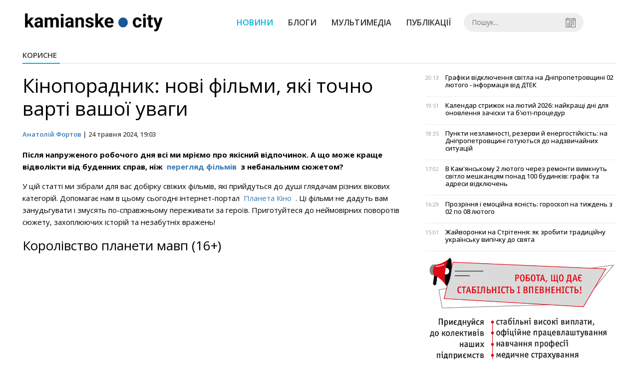

--- FILE ---
content_type: text/html; charset=UTF-8
request_url: https://kamenskoe.city/news/view/kinoporadnik-novi-filmi-yaki-tochno-varti-vashoi-uvagi
body_size: 7092
content:
<!DOCTYPE html>
<html lang="uk">
	<head>
		<meta charset="utf-8">
		<meta http-equiv="X-UA-Compatible" content="IE=edge">
		<title>Новинки кіно | KAMENSKOE.CITY</title>
		<meta name="description" content="У цій статті ми зібрали для вас добірку свіжих фільмів з несподіваним сюжетом" />
<meta name="keywords" content="" />
<meta property="og:site_name" content="KAMENSKOE.CITY" />
<meta property="og:type" content="article" />
<meta name="robots" content="index, follow" />
<meta property="og:description" content="У цій статті ми зібрали для вас добірку свіжих фільмів з несподіваним сюжетом" />
<meta name="twitter:description" content="У цій статті ми зібрали для вас добірку свіжих фільмів з несподіваним сюжетом" />
<meta itemprop="description" content="У цій статті ми зібрали для вас добірку свіжих фільмів з несподіваним сюжетом" />
<meta property="og:title" content="Кінопорадник: нові фільми, які точно варті вашої уваги" />
<meta name="twitter:title" content="Кінопорадник: нові фільми, які точно варті вашої уваги" />
<meta itemprop="headline" content="Кінопорадник: нові фільми, які точно варті вашої уваги" />
<meta property="og:image" content="https://kamenskoe.city/uploads/news/1200x675/eethhwjv73o0x00f5qgdil5cgxbsjjgy.jpg" />
<meta name="twitter:image:src" content="https://kamenskoe.city/uploads/news/1200x675/eethhwjv73o0x00f5qgdil5cgxbsjjgy.jpg" />
<meta itemprop="image" content="https://kamenskoe.city/uploads/news/1200x675/eethhwjv73o0x00f5qgdil5cgxbsjjgy.jpg" />
<meta property="og:url" content="https://kamenskoe.city/news/view/kinoporadnik-novi-filmi-yaki-tochno-varti-vashoi-uvagi" />
<link rel="canonical" href="https://kamenskoe.city/news/view/kinoporadnik-novi-filmi-yaki-tochno-varti-vashoi-uvagi" />
<script type="application/ld+json">[{"@context":"https:\/\/schema.org","@type":"BreadcrumbList","itemListElement":[{"@type":"ListItem","position":1,"name":"\u0413\u043e\u043b\u043e\u0432\u043d\u0430","item":"https:\/\/kamenskoe.city\/"},{"@type":"ListItem","position":2,"name":"\u041a\u043e\u0440\u0438\u0441\u043d\u0435","item":"https:\/\/kamenskoe.city\/news\/korisne"},{"@type":"ListItem","position":3,"name":"\u041a\u0456\u043d\u043e\u043f\u043e\u0440\u0430\u0434\u043d\u0438\u043a: \u043d\u043e\u0432\u0456 \u0444\u0456\u043b\u044c\u043c\u0438, \u044f\u043a\u0456 \u0442\u043e\u0447\u043d\u043e \u0432\u0430\u0440\u0442\u0456 \u0432\u0430\u0448\u043e\u0457 \u0443\u0432\u0430\u0433\u0438","item":"https:\/\/kamenskoe.city\/news\/view\/kinoporadnik-novi-filmi-yaki-tochno-varti-vashoi-uvagi"}]},{"@context":"https:\/\/schema.org","@type":"NewsArticle","headline":"\u041a\u0456\u043d\u043e\u043f\u043e\u0440\u0430\u0434\u043d\u0438\u043a: \u043d\u043e\u0432\u0456 \u0444\u0456\u043b\u044c\u043c\u0438, \u044f\u043a\u0456 \u0442\u043e\u0447\u043d\u043e \u0432\u0430\u0440\u0442\u0456 \u0432\u0430\u0448\u043e\u0457 \u0443\u0432\u0430\u0433\u0438","name":"\u041a\u0456\u043d\u043e\u043f\u043e\u0440\u0430\u0434\u043d\u0438\u043a: \u043d\u043e\u0432\u0456 \u0444\u0456\u043b\u044c\u043c\u0438, \u044f\u043a\u0456 \u0442\u043e\u0447\u043d\u043e \u0432\u0430\u0440\u0442\u0456 \u0432\u0430\u0448\u043e\u0457 \u0443\u0432\u0430\u0433\u0438","datePublished":"2024-05-24 19:03:00","dateModified":"2024-05-24 19:03:00","mainEntityOfPage":{"@type":"WebPage","@id":"https:\/\/kamenskoe.city\/news\/view\/kinoporadnik-novi-filmi-yaki-tochno-varti-vashoi-uvagi"},"image":{"@type":"ImageObject","url":"https:\/\/kamenskoe.city\/uploads\/news\/1200x675\/eethhwjv73o0x00f5qgdil5cgxbsjjgy.jpg"},"publisher":{"@type":"Organization","name":"KAMENSKOE.CITY","logo":{"@type":"ImageObject","url":"https:\/\/kamenskoe.city\/i\/kamenskoe.city.png"}},"author":{"@type":"Person","name":"\u0410\u043d\u0430\u0442\u043e\u043b\u0456\u0439 \u0424\u043e\u0440\u0442\u043e\u0432","image":"https:\/\/kamenskoe.city\/uploads\/authors\/500x500\/eh6deo4f3e3gqlqm.jpg","url":"https:\/\/kamenskoe.city\/author\/anatolij-fortov"}}]</script>
		<meta name="viewport" content="width=device-width, initial-scale=1">

		<link rel="prefetch" href="/i/logo_p1.png" />
		<link rel="prefetch" href="/i/logo_p2.png" />
		<link rel="prefetch" href="/i/theater.png?v=1" />
		<link rel="shortcut icon" href="/favicon.ico?v=1" type="image/x-icon"/>
		<link href='https://fonts.googleapis.com/css?family=Open+Sans:400,300,600,700&subset=latin,cyrillic-ext,cyrillic' rel='stylesheet' type='text/css'>
		<link href="/css/style.min.css?v=04062025-1" rel="stylesheet">
		<link href="/feed" rel="alternate" type="application/rss+xml" title="KAMENSKOE.CITY" />
		
		<!-- BEGIN SHAREAHOLIC CODE -->
		<meta name="shareaholic:site_id" content="0572513a5bae77b97058b073c5687d81" />
		<script data-cfasync="false" async src="https://cdn.shareaholic.net/assets/pub/shareaholic.js"></script>
		<!-- END SHAREAHOLIC CODE -->
	</head>
<body>
	<div id="fb-root"></div>
	<script async defer crossorigin="anonymous" src="https://connect.facebook.net/uk_UA/sdk.js#xfbml=1&version=v18.0&appId=1260948807947299" nonce="hSh3iqOt"></script>

	
		<header>
		<div class="header--bottom">
		<div class="container">
				<div class="row">
					<div class="col-xs-12">
						<div class="mrpl-header">
							<div class="mrpl-header__logo">
								<a href="/" title="KAMIANSKE.CITY" class="header__logo">
									<span class="logo-part"><img src="/i/logo_p1.png" width="188" height="42" alt="KAMIANSKE.CITY"></span>
									<span class="logo-circle-wrapper"><img src="/i/theater.png?v=1" class="logo-circle"></span>
									<span class="logo-part"><img src="/i/logo_p2.png" width="72" height="42" alt="KAMIANSKE.CITY"></span>
								</a>
							</div>
							<nav class="navbar navbar-default navbar-menu mrpl-header__navbar">
								<div class="navbar-header">
									<button type="button" class="navbar-toggle collapsed" data-toggle="collapse" data-target="#header-menu" aria-expanded="false">
										<span class="sr-only">Toggle navigation</span>
										<span class="icon-bar"></span>
										<span class="icon-bar"></span>
										<span class="icon-bar"></span>
									</button>
								</div>
								<div class="collapse navbar-collapse mrpl-header__menu" id="header-menu">
									<ul class="nav navbar-nav main-menu">
										<li class="dropdown">
											<div class="mrpl_search topn-search-none">
												<div class="mrpl_search__block">
													<form method="get" action="/search" id="search-form" class="mrpl_search__form">
														<input type="text" name="search" value="" class="mrpl_search__input" placeholder="Пошук..." id="datetimepicker">
														<span class="mrpl_search__calendar" id="calendar"></span> 				
													</form>
												</div>
											</div>
										</li>
										<li class="dropdown" data-uri="/news">
											<a href="/news" title="Новини">Новини</a>
										</li>
										<li class="dropdown" data-uri="/blogs">
											<a href="/blogs" title="Блоги">Блоги </a>
										</li>
										<li class="dropdown" data-uri="/foto-video-otchety">
											<a href="/news/foto-video-otchety" title="Мультимедіа">Мультимедіа</a>
										</li>
										<li class="dropdown" data-uri="/publikatsii">
											<a href="/news/publikatsii" title="Публікації">Публікації</a>
										</li>
									</ul>
								</div>
							</nav>
						</div>
					</div>
				</div>
				<div class="header__clear"></div>
			</div>
		</div>
	</header>

<div class="container">
	<div class="row">
		<div class="col-md-12">	
				<div class="heading heading--h4 heading-active heading--no-margin-top" id="heading" data-uri="/korisne">
					<a href="/news/korisne" title="Перейти до розділу Корисне">Корисне</a>
				</div>
		</div>	
	</div>
</div>
<div class="container">
	<div class="row">
		<div class="col-md-8">
			<div class="main-section">
				<article class="main-section-content news-view">
					<h1 class="title">Кінопорадник: нові фільми, які точно варті вашої уваги</h1>
					<div class="statistics">
								<a href="/authors/view/anatolij-fortov">Анатолій Фортов</a> | 
						<span>24 травня 2024, 19:03</span>
						
					</div>
					<div class="main_image"><img src="/uploads/news/resize/w/750x750/eethhwjv73o0x00f5qgdil5cgxbsjjgy.jpg" alt="Кінопорадник: нові фільми, які точно варті вашої уваги"></div>
					<div class="original_date">2024-05-24 19:03:00</div>
					<div class="text">
						<section class="post-content js-mediator-article">
							<div class="fotorama" data-fit="contain" data-ratio="16/9" data-width="100%" data-allowfullscreen="false">
							</div>
							<p>    <b>        Після напруженого робочого дня всі ми мріємо про якісний відпочинок. А що може краще відволікти від буденних справ, ніж         <a href="https://kamenskoe.city/search?tag=%D1%84%D1%96%D0%BB%D1%8C%D0%BC%D0%B8" target="_blank" style="box-sizing: border-box; color: #337ab7; -webkit-font-smoothing: antialiased !important;">            перегляд фільмів        </a>         з небанальним сюжетом?    </b></p><p>    У цій статті ми зібрали для вас добірку свіжих фільмів, які прийдуться до душі глядачам різних вікових категорій. Допомагає нам в цьому сьогодні інтернет-портал     <a href="https://planetakino.ua/" target="_blank" style="box-sizing: border-box; color: #337ab7; -webkit-font-smoothing: antialiased !important;">        Планета Кіно     </a>    . Ці фільми не дадуть вам занудьгувати і змусять по-справжньому переживати за героїв. Приготуйтеся до неймовірних поворотів сюжету, захоплюючих історій та незабутніх вражень!</p><h3>    Королівство планети мавп (16+)</h3><p style="text-align: center; "><br><iframe width="560" height="315" src="https://www.youtube.com/embed/Ed-rbhWhzTU?si=dwEc1VaL3eUCbrXV" title="YouTube video player" frameborder="0" allow="accelerometer; autoplay; clipboard-write; encrypted-media; gyroscope; picture-in-picture; web-share" referrerpolicy="strict-origin-when-cross-origin" allowfullscreen=""></iframe></p><p><br>Минуло кілька поколінь з часів правління Цезаря. Молодий шимпанзе Ноа (Овен Тіґ) уважно слухає усе, що розповідають йому про минуле і про те, як відбувався розвиток тих чи інших технологій. Він починає помічати дедалі більше невідповідностей. Аби пересвідчитись чи правильні його здогадки, він бере з собою людську дівчину на ім’я Мей (Фрея Алан). Люди давно здичавіли, тож не варто очікувати від неї багато. Разом Ноа та Мей вирушають у виснажливу подорож, результати якої визначать подальший розвиток як мавп, так і людей.</p><p>    Фантастичний бойовик «Королівство планети мавп» є прямим продовженням фільму «Війна за планету мавп», що вийшов у 2017 році та четвертим фільмом перезапуску франшизи «Планета мавп».</p><h3>    Уявні Друзі (УД) (0+)</h3><p style="text-align: center; "><br><iframe width="560" height="315" src="https://www.youtube.com/embed/9Q6ioSgfOxQ?si=zxDA9pO7vezY7akE" title="YouTube video player" frameborder="0" allow="accelerometer; autoplay; clipboard-write; encrypted-media; gyroscope; picture-in-picture; web-share" referrerpolicy="strict-origin-when-cross-origin" allowfullscreen=""></iframe></p><p>    <span style="color: #252525; font-family: "Open Sans", Helvetica, Arial, sans-serif; font-size: 16px; background-color: #ffffff;"><br>Дівчинка на ім’я Бі (Кейлі Флемінг) раптом починає бачити уявних друзів. Звісно, деякі діти фантазують про таку компанію. Однак Бі нічого не вигадувала. Дівчинка бачить безліч дивних персонажів, яких вигадав хтось інший. Виявляється, що такою самою силою наділений і її сусід (Раян Рейнольдс). Тепер вони удвох даватимуть раду чималій когорті чудернацьких створінь. Справа в тім, що діти, які вигадали цих персонажів, давно виросли та забули про своїх кращих друзів. Було б добре їм знову зустрітися.    </span></p><p>    <b><br>Читайте також:         <a href="https://kamenskoe.city/news/view/kinoporadnik-5-svizhih-kinolent-na-bud-yakij-smak" target="_blank">            5 свіжих кінолент на будь-який смак        </a><br><br>    </b>    <span style="background-color: #ffffff;">        <span style="color: #252525; font-family: "Open Sans", Helvetica, Arial, sans-serif; font-size: 16px;">    </span></span></p><h3>            ЕПІЗОДИ: Тінь Чорнобиля (12+)</h3><p style="text-align: center; "><span style="background-color: #ffffff;"><span style="color: #252525; font-family: "Open Sans", Helvetica, Arial, sans-serif; font-size: 16px;"><br><iframe width="560" height="315" src="https://www.youtube.com/embed/wkSS8XmDSGc?si=M7Of4MFWJwi4Eh7y" title="YouTube video player" frameborder="0" allow="accelerometer; autoplay; clipboard-write; encrypted-media; gyroscope; picture-in-picture; web-share" referrerpolicy="strict-origin-when-cross-origin" allowfullscreen=""></iframe></span></span></p><p>    <span style="color: #252525; font-family: "Open Sans", Helvetica, Arial, sans-serif; font-size: 16px;"><br>У 2001 році молоді київські розробники на чолі з Сергієм Григоровичем вирішують зробити найскладнішу гру в світі з реалістичною графікою, відкритим світом і нетиповим сюжетом довкола Чорнобильської зони.    </span></p><p>    <span style="color: #252525; font-family: "Open Sans", Helvetica, Arial, sans-serif; font-size: 16px;"></span></p><p>    <span style="color: #252525; font-family: "Open Sans", Helvetica, Arial, sans-serif; font-size: 16px;">        З початку промокампанії S.T.A.L.K.E.R. чекали сотні тисяч людей по всьому світу, але розробники стали заручниками своїх амбіцій. Вони безкінечно покращували гру та з року в рік переносили дату виходу. Але в один момент американському видавцю увірвався терпець.    </span></p><p>    <span style="color: #252525; font-family: "Open Sans", Helvetica, Arial, sans-serif; font-size: 16px;"></span></p><p>    <span style="background-color: #ffffff; color: #252525; font-family: "Open Sans", Helvetica, Arial, sans-serif; font-size: 16px;"></span></p><p>    <span style="color: #252525; font-family: "Open Sans", Helvetica, Arial, sans-serif; font-size: 16px;">        Це історія про індустрію відеоігор, любов до своєї роботи та проєкт, який перейшов межі екранів і став попкультурним феноменом.    </span></p><h3>        Відблиск (16+)</h3><p style="text-align: center; "><span style="color: #252525; font-family: "Open Sans", Helvetica, Arial, sans-serif; font-size: 16px;">   <br><iframe width="560" height="315" src="https://www.youtube.com/embed/voDDciroV1A?si=G4eRSsuLafBvPALi" title="YouTube video player" frameborder="0" allow="accelerometer; autoplay; clipboard-write; encrypted-media; gyroscope; picture-in-picture; web-share" referrerpolicy="strict-origin-when-cross-origin" allowfullscreen=""></iframe></span></p><p>    <span style="color: #252525; font-family: "Open Sans", Helvetica, Arial, sans-serif; font-size: 16px;"><br>Восени 2014 року хірург Сергій (Роман Луцький), який останнім часом оперує багато поранених на російсько-українській війні, вирішує стати військовим лікарем. Майже одразу Сергій потрапляє в полон. Він пережив нелюдські тортури та приниження. Від смерті його врятувало тільки те, що ФСБшникам, які катували полонених, потрібно було радитись з лікарем. Повернувшись додому після обміну Сергій намагається налагодити мирне життя та відновити спілкування з колишньою дружиною та донькою Поліною (Ніка Мислицька).    </span></p>
						</section>
					</div>
				</article>		
			</div>
			<div class="" style="background-color: #f3f3f3; padding: 30px; text-align: center; margin-bottom: 30px; font-weight: 700;">
				Підпишіться на наш канал <a href="https://t.me/mistonews" target="_blank">Telegram</a> та отримуйте тільки найважливіші новини
			</div>
			<div class="tags">
					<a class="tags-link" href="/search?tag=вихідні" title="Дивитися все по тегу «вихідні»">вихідні</a>
					<a class="tags-link" href="/search?tag=новинки" title="Дивитися все по тегу «новинки»">новинки</a>
					<a class="tags-link" href="/search?tag=РЕКОМЕНДАЦІЇ" title="Дивитися все по тегу «РЕКОМЕНДАЦІЇ»">РЕКОМЕНДАЦІЇ</a>
					<a class="tags-link" href="/search?tag=фільми" title="Дивитися все по тегу «фільми»">фільми</a>
					<a class="tags-link" href="/search?tag=кіно" title="Дивитися все по тегу «кіно»">кіно</a>
			</div>
			<div class="row social-share">
				<div class="col-md-12">
					<div class="shareaholic-canvas" data-app="share_buttons" data-app-id="33148596"></div>
				</div>
				<div class="col-md-12">
					<h4 class="heading heading--h4" style="margin-top: 20px;">Коментарі</h4>
					<div class="col-md-12 col-sm-12 col-xs-12 comments">
						<div class="fb-comments" data-href="https://kamenskoe.city/news/view/kinoporadnik-novi-filmi-yaki-tochno-varti-vashoi-uvagi" data-numposts="5" data-width="100%"></div>
					</div>
				</div>
			</div>
		</div>
		<div class="col-sm-12 col-md-4">
			<div id="placeFeed" data-length="30"></div>
		</div>
	</div>
	<div id="placeRelated" data-category="15" data-uri="5412"></div>			
	<div id="placePhotoVideo"></div>		
</div>
	
	<div class="container-fluid footer">
		<div class="container">
			<div class="row top-footer">
				<div class="col-md-4">
					<p class="footer-title">KAMENSKOE.CITY</p>
					<ul class="footer-list">
						<li><a href="/about">Про проєкт</a></li>
						<li><a href="/contacts">Контакти</a></li>
						<li><a href="/authors">Автори проєкту</a></li>
						<li><a href="/redaktsijna-politika">Редакційна політика</a></li>
					</ul>
				</div>
				<div class="col-md-8">
					<p class="footer-title">Ми в соцмережах</p>
					<div class="col-md-6">
						<ul class="footer-list">
							<li><a href="#" target="_blank" rel="nofollow"><i class="icon-fb"></i>Facebook</a></li>
							<li><a href="#" target="_blank" rel="nofollow"><i class="icon-twitter"></i>Twitter</a></li>
							<li><a href="#" target="_blank" rel="nofollow"><i class="icon-inst" style="background-image: url(/i/icons/instagram.svg)"></i>Instagram</a></li>
						</ul>
					</div>
					<div class="col-md-6">
						<ul class="footer-list">
							<li><a href="/feed"><i class="icon-rss"></i>RSS</a></li>
							<li><a href="https://t.me/mistonews" target="_blank" rel="nofollow"><i class="icon-telegram"></i>Telegram</a></li>
							<li><a href="#" target="_blank" rel="nofollow"><i class="icon-inst"></i>Youtube</a></li>
						</ul>
					</div>
				</div>
	  		</div>
			<div class="row bottom-footer">
			<div class="col-md-12">© 2026 All rights reserved </div>
			</div>
		</div>
	</div>

	<!-- script section -->
	<script src="//ajax.googleapis.com/ajax/libs/jquery/1.11.1/jquery.min.js"></script>
	<script>window.jQuery || document.write('<script src="/js/jquery.min.js"><\/script>')</script>
	<script src="/js/modal.js"></script>
	<script src="/js/main.min.js?v=190923-1"></script>
	<script src="/js/share.js"></script><script src="/js/polyfill.js"></script><script src="/js/oraclum.js"></script><script src="/js/kamenskoe_follow.js"></script>
	<!-- Google tag (gtag.js) -->
	<script async src="https://www.googletagmanager.com/gtag/js?id=G-D00PP9H3CP"></script>
	<script>
		window.dataLayer = window.dataLayer || [];
		function gtag(){dataLayer.push(arguments);}
		gtag('js', new Date());
		gtag('config', 'G-D00PP9H3CP');
	</script>

	<!-- <script async src="https://pagead2.googlesyndication.com/pagead/js/adsbygoogle.js?client=ca-pub-5719744680709550" crossorigin="anonymous"></script> -->

<script defer src="https://static.cloudflareinsights.com/beacon.min.js/vcd15cbe7772f49c399c6a5babf22c1241717689176015" integrity="sha512-ZpsOmlRQV6y907TI0dKBHq9Md29nnaEIPlkf84rnaERnq6zvWvPUqr2ft8M1aS28oN72PdrCzSjY4U6VaAw1EQ==" data-cf-beacon='{"version":"2024.11.0","token":"3be6452407a840738a18172f6e1389c9","r":1,"server_timing":{"name":{"cfCacheStatus":true,"cfEdge":true,"cfExtPri":true,"cfL4":true,"cfOrigin":true,"cfSpeedBrain":true},"location_startswith":null}}' crossorigin="anonymous"></script>
</body>
</html>


--- FILE ---
content_type: text/html; charset=UTF-8
request_url: https://kamenskoe.city/news/get_feed/30
body_size: 3876
content:
<ul class="newsfeed short">
			<li class="newsfeed__item">
				
				<span class="newsfeed__item__date"> 20:13</span>
				<a href="/news/view/grafiki-vidklyuchennya-svitla-na-dnipropetrovshhini-02-lyutogo-informatsiya-vid-dtek" title="Графіки відключення світла на Дніпропетровщині 02 лютого - інформація від ДТЕК" class="newsfeed__item__title" data-category="region">Графіки відключення світла на Дніпропетровщині 02 лютого - інформація від ДТЕК
				<span class="newsfeed__item__icons">
					
					
				</span>
				</a> 	
			</li>
			<li class="newsfeed__item">
				
				<span class="newsfeed__item__date"> 19:51</span>
				<a href="/news/view/kalendar-strizhok-na-lyutij-2026-najkrashhi-dni-dlya-onovlennya-zachiski-ta-b-ta-039-yutiprotsedur" title="Календар стрижок на лютий 2026: найкращі дні для оновлення зачіски та б&#039;юті-процедур" class="newsfeed__item__title" data-category="korisne">Календар стрижок на лютий 2026: найкращі дні для оновлення зачіски та б&#039;юті-процедур
				<span class="newsfeed__item__icons">
					
					
				</span>
				</a> 	
			</li>
			<li class="newsfeed__item">
				
				<span class="newsfeed__item__date"> 18:35</span>
				<a href="/news/view/punkti-nezlamnosti-rezervi-j-energostijkist-na-dnipropetrovshhini-gotuyutsya-do-nadzvichajnih-situatsij" title="Пункти незламності, резерви й енергостійкість: на Дніпропетровщині готуються до надзвичайних ситуацій" class="newsfeed__item__title" data-category="region">Пункти незламності, резерви й енергостійкість: на Дніпропетровщині готуються до надзвичайних ситуацій
				<span class="newsfeed__item__icons">
					
					
				</span>
				</a> 	
			</li>
			<li class="newsfeed__item">
				
				<span class="newsfeed__item__date"> 17:02</span>
				<a href="/news/view/v-kam-ta-039-yanskomu-2-lyutogo-cherez-remonti-vimknut-svitlo-meshkantsyam-ponad-100-budinkiv-grafik-ta-adresi-vidklyuchen" title="В Кам&#039;янському 2 лютого через ремонти вимкнуть світло мешканцям понад 100 будинків: графік та адреси відключень" class="newsfeed__item__title" data-category="kamyanske">В Кам&#039;янському 2 лютого через ремонти вимкнуть світло мешканцям понад 100 будинків: графік та адреси відключень
				<span class="newsfeed__item__icons">
					
					
				</span>
				</a> 	
			</li>
			<li class="newsfeed__item">
				
				<span class="newsfeed__item__date"> 16:29</span>
				<a href="/news/view/prozrin-i-emotsijna-yasnist-goroskop-na-tizhden-z-02-po-08-lyutogo" title="Прозріння і емоційна ясність: гороскоп на тиждень з 02 по 08 лютого" class="newsfeed__item__title" data-category="korisne">Прозріння і емоційна ясність: гороскоп на тиждень з 02 по 08 лютого
				<span class="newsfeed__item__icons">
					
					
				</span>
				</a> 	
			</li>
			<li class="newsfeed__item">
				
				<span class="newsfeed__item__date"> 15:01</span>
				<a href="/news/view/zhajvoronki-na-stritennya-yak-zrobiti-traditsijnu-ukrainsku-vipichku-do-svyata" title="Жайворонки на Стрітення: як зробити традиційну українську випічку до свята" class="newsfeed__item__title" data-category="korisne">Жайворонки на Стрітення: як зробити традиційну українську випічку до свята
				<span class="newsfeed__item__icons">
					<span class="glyphicon glyphicon-play" aria-hidden="true"></span>
					
				</span>
				</a> 	
			</li>
				<li class="text-center" style="padding-bottom:15px">
					<a href="https://metinvest.work" title="Робота в Метінвест">
						<img src="/i/banners/rabota-mart1.png" width="100%" style="aspect-ratio: 6/5;" aria-hidden="true" alt="Робота в Метінвест">
					</a>
				</li>
			<li class="newsfeed__item">
				
				<span class="newsfeed__item__date"> 13:28</span>
				<a href="/news/view/vi-finansuete-voroga-telefonni-shahrai-atakuyut-meshkantsiv-dnipropetrovshhini" title="Ви фінансуєте ворога: телефонні шахраї атакують мешканців Дніпропетровщини" class="newsfeed__item__title" data-category="region">Ви фінансуєте ворога: телефонні шахраї атакують мешканців Дніпропетровщини
				<span class="newsfeed__item__icons">
					
					
				</span>
				</a> 	
			</li>
			<li class="newsfeed__item">
				
				<span class="newsfeed__item__date"> 12:09</span>
				<a href="/news/view/zavtra-viryani-svyatkuyut-stritennya-traditsii-simvolika-ta-narodni-prikmeti" title="Завтра віряни святкують Стрітення: традиції, символіка та народні прикмети" class="newsfeed__item__title" data-category="korisne">Завтра віряни святкують Стрітення: традиції, символіка та народні прикмети
				<span class="newsfeed__item__icons">
					
					
				</span>
				</a> 	
			</li>
			<li class="newsfeed__item">
				
				<span class="newsfeed__item__date"> 10:32</span>
				<a href="/news/view/rodina-zahisnika-mariupolya-otrimala-u-vlasnist-kvartiru-vid-proektu-sertse-azovstali-2" title="Родина захисника Маріуполя отримала у власність квартиру від проєкту «Серце Азовсталі»" class="newsfeed__item__title" data-category="ukraina">Родина захисника Маріуполя отримала у власність квартиру від проєкту «Серце Азовсталі»
				<span class="newsfeed__item__icons">
					
					
				</span>
				</a> 	
			</li>
			<li class="newsfeed__item">
				
				<span class="newsfeed__item__date"> 09:04</span>
				<a href="/news/view/sogodni-ne-mozhna-vpadati-v-zneviru-ta-sumuvati-traditsii-ta-prikmeti-1-lyutogo" title="Сьогодні не можна впадати в зневіру та сумувати: традиції та прикмети 1 лютого" class="newsfeed__item__title" data-category="korisne">Сьогодні не можна впадати в зневіру та сумувати: традиції та прикмети 1 лютого
				<span class="newsfeed__item__icons">
					
					
				</span>
				</a> 	
			</li>
			<li class="newsfeed__item">
				
				<span class="newsfeed__item__date"> 07:49</span>
				<a href="/news/view/kalendar-magnitnih-bur-na-lyutij-2026-roku-yakoi-sili-budut-geomagnitni-shtormi-v-ostannij-misyats-zimi" title="Календар магнітних бур на лютий 2026 року: якої сили будуть геомагнітні шторми в останній місяць зими" class="newsfeed__item__title" data-category="korisne">Календар магнітних бур на лютий 2026 року: якої сили будуть геомагнітні шторми в останній місяць зими
				<span class="newsfeed__item__icons">
					<span class="glyphicon glyphicon-play" aria-hidden="true"></span>
					
				</span>
				</a> 	
			</li>
			<li class="newsfeed__item">
				
				<span class="newsfeed__item__date"> 06:21</span>
				<a href="/news/view/lyutij-na-dnipropetrovshhini-pochinaetsya-z-vidklyuchen-svitla-rozklad-po-chergah-vid-dtek" title="Лютий на Дніпропетровщині починається з відключень світла - розклад по чергах від ДТЕК" class="newsfeed__item__title" data-category="region">Лютий на Дніпропетровщині починається з відключень світла - розклад по чергах від ДТЕК
				<span class="newsfeed__item__icons">
					
					
				</span>
				</a> 	
			</li>
			<li class="newsfeed__item newsfeed__item--day">
				<span>31 січня</span>
			</li>
			<li class="newsfeed__item">
				
				<span class="newsfeed__item__date"> 22:22</span>
				<a href="/news/view/grafiki-vid-dtek-lyutij-u-dnipropetrovskij-oblasti-pochnetsya-z-vidklyuchen-svitla-rozklad-po-chergah" title="Графіки від ДТЕК: лютий у Дніпропетровській області почнеться з відключень світла - розклад по чергах" class="newsfeed__item__title" data-category="region">Графіки від ДТЕК: лютий у Дніпропетровській області почнеться з відключень світла - розклад по чергах
				<span class="newsfeed__item__icons">
					
					
				</span>
				</a> 	
			</li>
			<li class="newsfeed__item">
				
				<span class="newsfeed__item__date"> 20:21</span>
				<a href="/news/view/v-ukrainu-znovu-nasuvaetsya-hvilya-silnih-moroziv-yakim-bude-pochatok-lyutogo-v-kam-ta-039-yanskomu" title="Україну накриють екстремальні морози до -26°С: яким буде початок лютого в Кам&#039;янському" class="newsfeed__item__title" data-category="ukraina">Україну накриють екстремальні морози до -26°С: яким буде початок лютого в Кам&#039;янському
				<span class="newsfeed__item__icons">
					<span class="glyphicon glyphicon-play" aria-hidden="true"></span>
					
				</span>
				</a> 	
			</li>
			<li class="newsfeed__item">
				
				<span class="newsfeed__item__date"> 19:03</span>
				<a href="/news/view/tri-pidpali-odin-virok-na-dnipropetrovshhini-pratsivnika-zaliznitsi-zasudili-za-diversii-na-zamovu-voroga" title="Три підпали, один вирок: на Дніпропетровщині працівника залізниці засудили за диверсії на замову ворога" class="newsfeed__item__title" data-category="region">Три підпали, один вирок: на Дніпропетровщині працівника залізниці засудили за диверсії на замову ворога
				<span class="newsfeed__item__icons">
					
					
				</span>
				</a> 	
			</li>
			<li class="newsfeed__item">
				
				<span class="newsfeed__item__date"> 17:43</span>
				<a href="/news/view/pershij-poverh-bez-balkona-tse-bulo-ne-vipadkovo-nespodivana-pravda-pro-hrushhovki" title="Перший поверх без балкона - це було не випадково: несподівана правда про &quot;хрущовки&quot;" class="newsfeed__item__title" data-category="ukraina">Перший поверх без балкона - це було не випадково: несподівана правда про &quot;хрущовки&quot;
				<span class="newsfeed__item__icons">
					
					
				</span>
				</a> 	
			</li>
			<li class="newsfeed__item">
				
				<span class="newsfeed__item__date"> 16:16</span>
				<a href="/news/view/miljoneri-yaki-buduvali-ukrainu-istorii-metsenativ-yaki-investuvali-v-natsiyu-shhe-sto-rokiv-tomu" title="Мільйонери, які будували Україну: історії меценатів, які інвестували в націю ще сто років тому" class="newsfeed__item__title" data-category="ukraina">Мільйонери, які будували Україну: історії меценатів, які інвестували в націю ще сто років тому
				<span class="newsfeed__item__icons">
					<span class="glyphicon glyphicon-play" aria-hidden="true"></span>
					
				</span>
				</a> 	
			</li>
			<li class="newsfeed__item">
				
				<span class="newsfeed__item__date"> 14:59</span>
				<a href="/news/view/blekaut-v-ukraini-mintsifri-poyasnilo-chi-bula-kiberataka-prichinoyu-masshtabnogo-vidklyuchennya-svitla-31-sichnya" title="Блекаут в Україні: Мінцифри пояснило, чи була кібератака причиною масштабного відключення світла 31 січня" class="newsfeed__item__title" data-category="ukraina">Блекаут в Україні: Мінцифри пояснило, чи була кібератака причиною масштабного відключення світла 31 січня
				<span class="newsfeed__item__icons">
					
					
				</span>
				</a> 	
			</li>
			<li class="newsfeed__item">
				
				<span class="newsfeed__item__date"> 13:34</span>
				<a href="/news/view/yak-zahistiti-pobutovi-priladi-pid-chas-stabilizatsijnih-vidklyuchen-poyasnennya-energetikiv" title="Як захистити побутові прилади під час стабілізаційних відключень - пояснення енергетиків" class="newsfeed__item__title" data-category="ukraina">Як захистити побутові прилади під час стабілізаційних відключень - пояснення енергетиків
				<span class="newsfeed__item__icons">
					
					
				</span>
				</a> 	
			</li>
			<li class="newsfeed__item">
				
				<span class="newsfeed__item__date"> 12:09</span>
				<a href="/news/view/lyutij-bez-svyatkovih-bonusiv-kalendar-robochih-i-vihidnih-dniv" title="Лютий без святкових бонусів: календар робочих і вихідних днів" class="newsfeed__item__title" data-category="korisne">Лютий без святкових бонусів: календар робочих і вихідних днів
				<span class="newsfeed__item__icons">
					
					
				</span>
				</a> 	
			</li>
			<li class="newsfeed__item">
				
				<span class="newsfeed__item__date"> 10:43</span>
				<a href="/news/view/sinergiya-navchannya-yak-studenti-metinvest-politehniki-opanovuyut-dosvid-na-bazi-akademii-dtek" title="Синергія навчання: як студенти Метінвест Політехніки опановують досвід на базі Академії ДТЕК" class="newsfeed__item__title" data-category="ukraina">Синергія навчання: як студенти Метінвест Політехніки опановують досвід на базі Академії ДТЕК
				<span class="newsfeed__item__icons">
					
					
				</span>
				</a> 	
			</li>
			<li class="newsfeed__item">
				
				<span class="newsfeed__item__date"> 09:02</span>
				<a href="/news/view/magnitni-buri-31-sichnya-2026-roku-sogodni-meteozalezhni-mozhut-rozslabitisya-ta-vidpochiti" title="Магнітні бурі 31 січня 2026 року - сьогодні метеозалежні можуть розслабитися та відпочити" class="newsfeed__item__title" data-category="korisne">Магнітні бурі 31 січня 2026 року - сьогодні метеозалежні можуть розслабитися та відпочити
				<span class="newsfeed__item__icons">
					
					
				</span>
				</a> 	
			</li>
			<li class="newsfeed__item">
				
				<span class="newsfeed__item__date"> 07:45</span>
				<a href="/news/view/sogodni-ne-mozhna-svaritisya-ta-davati-v-borg-traditsii-ta-prikmeti-31-sichnya" title="Сьогодні не можна сваритися та давати в борг: традиції та прикмети 31 січня" class="newsfeed__item__title" data-category="korisne">Сьогодні не можна сваритися та давати в борг: традиції та прикмети 31 січня
				<span class="newsfeed__item__icons">
					
					
				</span>
				</a> 	
			</li>
			<li class="newsfeed__item">
				
				<span class="newsfeed__item__date"> 06:31</span>
				<a href="/news/view/grafiki-vidklyuchennya-svitla-v-dnipri-ta-oblasti-31-sichnya-aktualna-informatsiya-vid-dtek" title="Графіки відключення світла в Дніпрі та області 31 січня: актуальна інформація від ДТЕК" class="newsfeed__item__title" data-category="region">Графіки відключення світла в Дніпрі та області 31 січня: актуальна інформація від ДТЕК
				<span class="newsfeed__item__icons">
					
					
				</span>
				</a> 	
			</li>
			<li class="newsfeed__item newsfeed__item--day">
				<span>30 січня</span>
			</li>
			<li class="newsfeed__item">
				
				<span class="newsfeed__item__date"> 21:07</span>
				<a href="/news/view/kulturni-vihidni-u-kamyanskomu-ta-dnipri-perelik-zahodiv-ta-podij-na-31-sichnya-ta-1-lyutogo" title="Культурні вихідні у Кам&#039;янському та Дніпрі: перелік заходів та подій на 31 січня та 1 лютого" class="newsfeed__item__title" data-category="kamyanske">Культурні вихідні у Кам&#039;янському та Дніпрі: перелік заходів та подій на 31 січня та 1 лютого
				<span class="newsfeed__item__icons">
					
					
				</span>
				</a> 	
			</li>
			<li class="newsfeed__item">
				
				<span class="newsfeed__item__date"> 20:00</span>
				<a href="/news/view/dnipropetrovshhina-perehodit-na-suvorij-rezhim-z-31-sichnya-grafiki-vidklyuchen-diyatimut-za-novimi-limitami" title="Дніпропетровщина переходить на суворий режим: з 31 січня графіки відключень діятимуть за новими лімітами" class="newsfeed__item__title" data-category="region">Дніпропетровщина переходить на суворий режим: з 31 січня графіки відключень діятимуть за новими лімітами
				<span class="newsfeed__item__icons">
					
					
				</span>
				</a> 	
			</li>
			<li class="newsfeed__item">
				
				<span class="newsfeed__item__date"> 19:31</span>
				<a href="/news/view/nedbale-parkuvannya-zavazhae-vidnovlennyu-svitla-zvernennya-do-meshkantsiv-kamyanskoi-gromadi" title="Недбале паркування заважає відновленню світла: звернення до мешканців Кам’янської громади" class="newsfeed__item__title" data-category="kamyanske">Недбале паркування заважає відновленню світла: звернення до мешканців Кам’янської громади
				<span class="newsfeed__item__icons">
					
					
				</span>
				</a> 	
			</li>
			<li class="newsfeed__item">
				
				<span class="newsfeed__item__date"> 18:42</span>
				<a href="/news/view/rozhevi-okulyari-zajvi-na-dnipropetroshhini-zaklikayut-meshkantsiv-regionu-gotuvatisya-do-najgirshih-stsenariiv-v-energetitsi" title="«Рожеві окуляри зайві»: на Дніпропетрощині закликають мешканців регіону готуватися до найгірших сценаріїв в енергетиці" class="newsfeed__item__title" data-category="region">«Рожеві окуляри зайві»: на Дніпропетрощині закликають мешканців регіону готуватися до найгірших сценаріїв в енергетиці
				<span class="newsfeed__item__icons">
					
					
				</span>
				</a> 	
			</li>
			<li class="newsfeed__item">
				
				<span class="newsfeed__item__date"> 17:58</span>
				<a href="/news/view/turbota-pro-kozhnogo-blagodijniki-peredali-dopomogu-dlya-oblashtuvannya-punktiv-nezlamnosti-u-zhovtih-vodah" title="Турбота про кожного: благодійники передали допомогу для облаштування Пунктів незламності у Жовтих Водах" class="newsfeed__item__title" data-category="kamyanske">Турбота про кожного: благодійники передали допомогу для облаштування Пунктів незламності у Жовтих Водах
				<span class="newsfeed__item__icons">
					
					
				</span>
				</a> 	
			</li>
			<li class="newsfeed__item">
				
				<span class="newsfeed__item__date"> 17:06</span>
				<a href="/news/view/vichne-zhittya-p-ta-039-yat-vprav-yaki-dopomozhut-zberegti-molodist-mozku" title="Вічне життя: п&#039;ять вправ, які допоможуть зберегти молодість мозку" class="newsfeed__item__title" data-category="korisne">Вічне життя: п&#039;ять вправ, які допоможуть зберегти молодість мозку
				<span class="newsfeed__item__icons">
					
					
				</span>
				</a> 	
			</li>
</ul>
<div class="text-center newsfeed__btn__wrap"><a href="/news" class="btn newsfeed__btn" title="Подивитися всі новини">Всі новини</a></div>


--- FILE ---
content_type: text/html; charset=UTF-8
request_url: https://kamenskoe.city/news/get_related/15/5412
body_size: 853
content:
<div class="row read_more best-video">
	<div class="col-md-12">
		<h4 class="heading heading--h4">Читайте також</h4>
	</div>
		<div class="col-md-2 col-sm-4 col-xs-6 fv-block">
			<a href="/news/view/zimovi-kanikuli-z-koristyu-shho-podivitisya-z-ditinoyu-pid-chas-svyat" class="fv_content" title="Зимові канікули з користю: що подивитися з дитиною під час свят">
				<div class="img" style="background-image: url(/uploads/news/225x180/robkuukany5mwnl811ix0xbvbfx32iju.jpg)" data-toggle="tooltip" data-placement="bottom" title="">
				</div>
				<div class="text">Зимові канікули з користю: що подивитися з дитиною під час свят</div>
			</a>
		</div>
		<div class="col-md-2 col-sm-4 col-xs-6 fv-block">
			<a href="/news/view/kinoporadnik-filmi-yaki-zroblyat-vash-vikend-nezabutnim" class="fv_content" title="Кінопорадник: фільми, які зроблять ваш вікенд незабутнім">
				<div class="img" style="background-image: url(/uploads/news/225x180/npzmzlsqszu4wvpp68ly5093jxzzqqzn.jpg)" data-toggle="tooltip" data-placement="bottom" title="">
				</div>
				<div class="text">Кінопорадник: фільми, які зроблять ваш вікенд незабутнім</div>
			</a>
		</div>
		<div class="col-md-2 col-sm-4 col-xs-6 fv-block">
			<a href="/news/view/kultovi-kinohiti-j-novinki-rejting-najkrashhih-komedij-v-istorii-yaki-mozhna-podivitisya-u-vihidni" class="fv_content" title="Культові кінохіти й новинки: рейтинг найкращих комедій в історії, які можна подивитися у вихідні">
				<div class="img" style="background-image: url(/uploads/news/225x180/ennumzashcntjmi8ebakmv3mownxotzt.jpg)" data-toggle="tooltip" data-placement="bottom" title="">
				</div>
				<div class="text">Культові кінохіти й новинки: рейтинг найкращих комедій в історії, які можна подивитися у вихідні</div>
			</a>
		</div>
		<div class="col-md-2 col-sm-4 col-xs-6 fv-block">
			<a href="/news/view/kinoporadnik-filmi-dlya-pidnyattya-nastroyu-yaki-mozhna-podivitisya-osinnim-vechorom" class="fv_content" title="Кінопорадник: фільми для підняття настрою, які можна подивитися осіннім вечором">
				<div class="img" style="background-image: url(/uploads/news/225x180/bzc4jsrhnjjdusxtx56gnwmciow9gp7r.jpg)" data-toggle="tooltip" data-placement="bottom" title="">
				</div>
				<div class="text">Кінопорадник: фільми для підняття настрою, які можна подивитися осіннім вечором</div>
			</a>
		</div>
		<div class="col-md-2 col-sm-4 col-xs-6 fv-block">
			<a href="/news/view/atmosferni-romantichni-filmi-pro-zolotu-osin-yaki-obovyazkovo-treba-podivitisya" class="fv_content" title="Атмосферні романтичні фільми про золоту осінь, які обов'язково треба подивитися">
				<div class="img" style="background-image: url(/uploads/news/225x180/nonr61fjhmftwrous4xsynwfe4o1fgmd.jpg)" data-toggle="tooltip" data-placement="bottom" title="">
				</div>
				<div class="text">Атмосферні романтичні фільми про золоту осінь, які обов'язково треба подивитися</div>
			</a>
		</div>
		<div class="col-md-2 col-sm-4 col-xs-6 fv-block">
			<a href="/news/view/kendimen-ta-doktor-lektor-divimosya-na-gelovin-najstrashnishi-filmi-zhahiv-90h-rokiv" class="fv_content" title="Кендімен та Доктор Лектор: дивимося на Геловін найстрашніші фільми жахів 90-х років">
				<div class="img" style="background-image: url(/uploads/news/225x180/e3kyq2fajmm5ewmfcqhn7znhtat7pexu.jpg)" data-toggle="tooltip" data-placement="bottom" title="">
				</div>
				<div class="text">Кендімен та Доктор Лектор: дивимося на Геловін найстрашніші фільми жахів 90-х років</div>
			</a>
		</div>
</div>